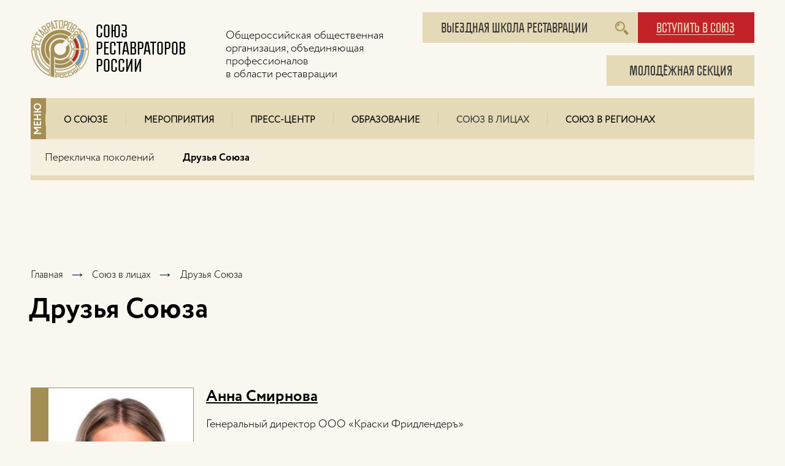

--- FILE ---
content_type: text/html; charset=UTF-8
request_url: https://www.restsouz.ru/faces/friends/
body_size: 136501
content:

<!DOCTYPE html>
<html lang="ru">

<head>
    <meta http-equiv="X-UA-Compatible" content="IE=edge" />
    <meta name="viewport" content="width=device-width">

    <!-- <script src="https://ajax.googleapis.com/ajax/libs/jquery/2.1.3/jquery.min.js"></script> -->
    <script src="/bitrix/templates/mediartstore/lib/jquery/jquery-3.7.1.min.js"></script>

            <!--
    <script src="/bitrix/templates/mediartstore/lib/fancybox/fancybox.umd.js"></script>
	<link rel="stylesheet" type="text/css" href="/bitrix/templates/mediartstore/lib/fancybox/fancybox.css" media="screen" />
    -->

    <script src="/bitrix/templates/mediartstore/html5shiv.js"></script>
    <script src="/bitrix/templates/mediartstore/html5shiv-printshiv.js"></script>
    <script src="/bitrix/templates/mediartstore/jquery.ikSelect.min.js"></script>
    <script src="/bitrix/templates/mediartstore/hoverIntent.js"></script>
    <script src="/bitrix/templates/mediartstore/superfish.js"></script>
    <script src="/bitrix/templates/mediartstore/scripts.js"></script>

    <!--
    <script type="text/javascript" src="/bitrix/templates/mediartstore/fancybox/jquery.fancybox.pack.js"></script>
    <link rel="stylesheet" type="text/css" href="/bitrix/templates/mediartstore/fancybox/jquery.mousewheel-3.0.6.pack.js" media="screen" />
    <script type="text/javascript" src="/bitrix/templates/mediartstore/fancybox/helpers/jquery.fancybox-media.js?v=1.0.6"></script>
    <link rel="stylesheet" type="text/css" href="/bitrix/templates/mediartstore/fancybox/jquery.fancybox.css" media="screen" />
    <link rel="stylesheet" type="text/css" href="/bitrix/templates/mediartstore/fancybox/helpers/jquery.fancybox-buttons.css?v=1.0.5" />
    <script type="text/javascript" src="/bitrix/templates/mediartstore/fancybox/helpers/jquery.fancybox-buttons.js?v=1.0.5"></script>
    -->
    <link rel="icon" type="image/x-icon" href="/bitrix/templates/souz_rest/favicon3.ico" />

    <script>
        /*
        $(document).ready(function () {
            $('.dd-theme').ikSelect({
                ddFullWidth: false, filter: false
            });
		});*/
    </script>

    <!-- Yandex.Metrika counter -->
    <script type="text/javascript">
        (function(m, e, t, r, i, k, a) {
            m[i] = m[i] || function() {
                (m[i].a = m[i].a || []).push(arguments)
            };
            m[i].l = 1 * new Date();
            k = e.createElement(t), a = e.getElementsByTagName(t)[0], k.async = 1, k.src = r, a.parentNode.insertBefore(k, a)
        })
        (window, document, "script", "https://mc.yandex.ru/metrika/tag.js", "ym");

        ym(73213183, "init", {
            clickmap: true,
            trackLinks: true,
            accurateTrackBounce: true,
            webvisor: true
        });
    </script>
    <noscript>
        <div><img src="https://mc.yandex.ru/watch/73213183" style="position:absolute; left:-9999px;" alt="" /></div>
    </noscript>
    <!-- /Yandex.Metrika counter -->
    <meta name="yandex-verification" content="15f601b02aa1db74" />

        <link type="text/css" rel="stylesheet" href="/bitrix/templates/mediartstore/lines_chrome.css" />
    <link type="text/css" rel="stylesheet" href="/bitrix/templates/mediartstore/srr.css" />

    <meta http-equiv="Content-Type" content="text/html; charset=UTF-8" />
<meta name="robots" content="index, follow" />
<link href="/bitrix/templates/.default/components/bitrix/news.list/friends/style.css?14713300801261" type="text/css"  rel="stylesheet" />
<link href="/bitrix/templates/mediartstore/lib/fancybox/fancybox.css?174498816125343" type="text/css"  data-template-style="true"  rel="stylesheet" />
<link href="/bitrix/templates/mediartstore/components/bitrix/menu/horizontal_multilevel/style.css?15072822661662" type="text/css"  data-template-style="true"  rel="stylesheet" />
<link href="/bitrix/templates/.default/components/bitrix/breadcrumb/breadcrumbs/style.css?14625645761047" type="text/css"  data-template-style="true"  rel="stylesheet" />
<link href="/bitrix/templates/mediartstore/styles.css?16147811643776" type="text/css"  data-template-style="true"  rel="stylesheet" />
<link href="/bitrix/templates/mediartstore/template_styles.css?176164268331416" type="text/css"  data-template-style="true"  rel="stylesheet" />
<script type="text/javascript" src="/bitrix/templates/mediartstore/lib/fancybox/fancybox.umd.js?1744988161142361"></script>
<script type="text/javascript" src="/bitrix/templates/mediartstore/components/bitrix/menu/horizontal_multilevel/script.js?1507194771535"></script>
<script type="text/javascript">var _ba = _ba || []; _ba.push(["aid", "512ff154a9b9fa08cd98622e7477db62"]); _ba.push(["host", "www.restsouz.ru"]); (function() {var ba = document.createElement("script"); ba.type = "text/javascript"; ba.async = true;ba.src = (document.location.protocol == "https:" ? "https://" : "http://") + "bitrix.info/ba.js";var s = document.getElementsByTagName("script")[0];s.parentNode.insertBefore(ba, s);})();</script>


    <title>Друзья Союза</title>
</head>

<body>
    <!-- VK0921 -->
    <div id="panel"></div>
    <div class="content__wrapper">
                <header>
            <div class="top_header" style="display: flex; align-items: start;">
                <a class="header__logotype_link" href="/">
                    <div class="header__logotype">
                        <h2>Союз Реставраторов России</h2>
                    </div>
                </a>

                <div class="header_logotype_desc">
                    <p>Общероссийская общественная<br>организация, объединяющая профессионалов<br>в области реставрации</p>
                </div>

                <div class="header_logotype_search">
                    <form action="/search/" class="search_form_modal" method="get">
                        <div class="pre_search-mod_form"><span class="rotate">ПОИСК</span></div>
                        <input type="text" name="q" value="" size="40" placeholder="Введите слово или словосочитание" />
                        <input type="submit" value="Поиск" />
                    </form>
                    <div class="header__func-menu">
                        <div class="header__func-menu-item toggle-search-form"><a href="/search/"></a></div>
                    </div>
                </div>

                <div class="header_logotype_invite" style="display: flex; gap: 10px; margin-left: auto;">
                    <div style="display: flex; align-items: end;">
                        <div class="junior" style="width: 300px;
                                                    position: relative;">
                            <a style="display: flex;
                                width: 100%;
                                height: 100%;
                                margin: auto;
                                border: none;
                                justify-content: center;
                                align-items: center;" href="/field-restoration-school/">Выездная школа реставрации</a>
                        </div>
                    </div>

                    <div>
                        <div class="union"><a href="/about/entry/">вступить в союз</a></div>
                        <div class="junior" style="position: relative;">
                            <a style="display: flex;
                                width: 100%;
                                height: 100%;
                                margin: auto;
                                border: none;
                                justify-content: center;
                                align-items: center;" href="/about/molodyezhnaya-sektsiya/">молодёжная секция</a>
                        </div>
                    </div>
                </div>
            </div>

            <div class="pre_menu"><span class="rotate">МЕНЮ</span></div>
            
    <ul class="header__menu">
                    
                            <li class="header__menu-item"><a href="/about/">О Союзе</a>
                    <ul class="header__sub_menu">
            
                                
                            <li class="header__menu-item"><a href="/about/entry/">Вступление в Союз</a></li>
            
                                
                            <li class="header__menu-item"><a href="/about/managment/">Руководство</a></li>
            
                                
                            <li class="header__menu-item"><a href="/about/presidium/">Президиум</a></li>
            
                                
                            <li class="header__menu-item"><a href="/statutory_document/">Документы союза</a></li>
            
                                
                            <li class="header__menu-item"><a href="/about/regulatory/">Нормативно-правовая база</a></li>
            
                                
                            <li class="header__menu-item"><a href="/about/vacancy/">Вакансии</a></li>
            
                                                </ul></li>            
                            <li class="header__menu-item"><a href="/activities/">Мероприятия</a>
                    <ul class="header__sub_menu">
            
                                
                            <li class="header__menu-item"><a href="/activities/seminars/">Семинары</a></li>
            
                                
                            <li class="header__menu-item"><a href="/activities/reviews/">Отзывы</a></li>
            
                                                </ul></li>            
                            <li class="header__menu-item"><a href="/pressroom/">Пресс-центр</a>
                    <ul class="header__sub_menu">
            
                                
                            <li class="header__menu-item"><a href="/pressroom/news/">Новости</a></li>
            
                                
                            <li class="header__menu-item"><a href="/pressroom/photo/">Фото- и видеоматериалы</a></li>
            
                                
                            <li class="header__menu-item"><a href="/pressroom/mirror/">В зеркале СМИ</a></li>
            
                                                </ul></li>            
                            <li class="header__menu-item"><a href="/education/">Образование</a>
                    <ul class="header__sub_menu">
            
                                
                            <li class="header__menu-item"><a href="/education/universities/">Учебные заведения для реставраторов</a></li>
            
                                
                            <li class="header__menu-item"><a href="/for-download/library/">Библиотека</a></li>
            
                                                </ul></li>            
                            <li class="header__menu-item-active"><a href="/faces/">Союз в лицах</a>
                    <ul class="header__sub_menu">
            
                                
                            <li class="header__menu-item"><a href="/faces/muster/">Перекличка поколений</a></li>
            
                                
                            <li class="header__menu-item-active"><a href="/faces/friends/">Друзья Cоюза</a></li>
            
                                                </ul></li>            
                            <li class="header__menu-item"><a href="/regions/">Союз в регионах</a></li>
            
                                
                            <li class="header__menu-item"><a href="/contacts/">Контакты</a></li>
            
                    
            </ul>

    <div class="menu-clear-left"></div>
            <div class="main-breadcrumbs">
    <div class="bx_breadcrumbs"><ul><li><a href="/" title="Главная">Главная</a></li><li><a href="/faces/" title="Союз в лицах">Союз в лицах</a></li><li><span>Друзья Союза</span></li></ul></div></div>        </header>
        <!--<div class="sidebar__left">
    123
</div>-->
        <div class="main_wrapper">
                        <script type="text/javascript">
                if ($('div.sidebar__right').length > 0) {
                    $('div.main_wrapper').addClass('pr400');
                }
            </script>
            <h1 class="main_title">Друзья Союза</h1>            
</br>
<div class="news-list">
		<div class="news-item" id="bx_3218110189_2406">
					<div class="news-item__image-wrapper">
                <div class="friends_image"><span class="rotate">ДРУЗЬЯ СОЮЗА</span></div>
            				<img
					class="preview_picture_muster"
					border="0"
					src="/upload/iblock/3fc/pglgv4at6l92folm9xl5iyrq4ukh5zg8.jpg"
					width="236"
					height="352"
					alt="Анна Смирнова"
					title="Анна Смирнова"
					style="float:left"
					/>
			            </div>
				

		
        <span class="chlen"></span>

									<b class="news_name">Анна Смирнова</b></br>
						
					<p>Генеральный директор ООО «Краски Фридлендеръ»</p></br>
					<p><p>
	 - Мы, команда «Краски Фридлендеръ», с гордостью делимся опытом сотрудничества с Союзом реставраторов России. Это вдохновляющее путешествие, на протяжении которого мы вносим свой вклад в сохранение и развитие культурного наследия нашей страны.
</p>
<p>
	 За время сотрудничества мы реализовали ряд успешных проектов, предоставив нашу продукцию для реставрации и сохранения исторических памятников и зданий. Мы провели много совместных мероприятий, где смогли продемонстрировать профессиональным реставраторам многочисленные возможности сохранения уникальных исторических объектов для будущих поколений.
</p>
<p>
	 Мы видим большие перспективы в сотрудничестве с Союзом реставраторов России. Наша цель - продолжать совершенствовать и развивать продукты и технологии, чтобы помогать реставраторам в их благородном труде. Мы стремимся к тому, чтобы совместная работа принесла максимальную пользу и способствовала сохранению традиций реставрации.
</p>
<p>
	 Мы высоко ценим Союз реставраторов и его вклад в сохранение культурного наследия России. Благодаря профессионализму реставраторов, их преданности и любви к искусству и истории множество исторических объектов сохраняются для будущих поколений.
</p></p>
							<div style="clear:both"></div>
							<small>
			Внешний код:&nbsp;2406			</small><br />
					<small>
			Описание для анонса:&nbsp;<p>
	 - Мы, команда «Краски Фридлендеръ», с гордостью делимся опытом сотрудничества с Союзом реставраторов России. Это вдохновляющее путешествие, на протяжении которого мы вносим свой вклад в сохранение и развитие культурного наследия нашей страны.
</p>
<p>
	 За время сотрудничества мы реализовали ряд успешных проектов, предоставив нашу продукцию для реставрации и сохранения исторических памятников и зданий. Мы провели много совместных мероприятий, где смогли продемонстрировать профессиональным реставраторам многочисленные возможности сохранения уникальных исторических объектов для будущих поколений.
</p>
<p>
	 Мы видим большие перспективы в сотрудничестве с Союзом реставраторов России. Наша цель - продолжать совершенствовать и развивать продукты и технологии, чтобы помогать реставраторам в их благородном труде. Мы стремимся к тому, чтобы совместная работа принесла максимальную пользу и способствовала сохранению традиций реставрации.
</p>
<p>
	 Мы высоко ценим Союз реставраторов и его вклад в сохранение культурного наследия России. Благодаря профессионализму реставраторов, их преданности и любви к искусству и истории множество исторических объектов сохраняются для будущих поколений.
</p>			</small><br />
			</div>
		<div class="news-item" id="bx_3218110189_2234">
					<div class="news-item__image-wrapper">
                <div class="friends_image"><span class="rotate">ДРУЗЬЯ СОЮЗА</span></div>
            				<img
					class="preview_picture_muster"
					border="0"
					src="/upload/iblock/d8d/vqzb1wey51eu2y2uyu8r6ff5g6qo1rwz.jpeg"
					width="236"
					height="352"
					alt="Вадим Андреевич Разумов"
					title="Вадим Андреевич Разумов"
					style="float:left"
					/>
			            </div>
				

		
        <span class="chlen"></span>

									<b class="news_name">Вадим Андреевич Разумов</b></br>
						
					<p>Руководитель проекта «Усадебные волонтёры»</p></br>
					<p><p>
	 - С Союзом реставраторов я впервые познакомился на Международном волонтёрском лагере в Перми в начале сентября этого года. Уже после выступления первого спикера на секции участники показали вовлеченность и искренний интерес к самому мероприятию. Я встретил коллег, с которыми мы общаемся по проектам в Новгородской, Ярославской, Саратовской областях, и очень приятно, что люди занимаются волонтёрством десять лет и их эта тема не отпускает. Я с удовольствием готов помогать им в дальнейшей работе, в том числе и со специалистами от Союза раставраторов России. В проект «Усадебные волонтёры» входит более тридцати координаторов по всем регионам, поэтому наработка новых контактов и связей очень важна для будущих задач. Я тесно работаю с меценатами, инвесторами, владельцами усадеб, которые мы помогаем восстанавливать в российских городах. И первый вопрос инвестора обычно звучит «как это реставрировать, приспособить в дальнейшем и сколько это будет стоить». Союз реставраторов, как общественная организация, занимается профессиональными вопросами напрямую, поэтому уже в ближайшее время можно будет определиться с объектом для реставрационных работ. Есть идеи по нескольким усадьбам в Московской области.
</p></p>
							<div style="clear:both"></div>
							<small>
			Внешний код:&nbsp;2234			</small><br />
					<small>
			Описание для анонса:&nbsp;<p>
	 - С Союзом реставраторов я впервые познакомился на Международном волонтёрском лагере в Перми в начале сентября этого года. Уже после выступления первого спикера на секции участники показали вовлеченность и искренний интерес к самому мероприятию. Я встретил коллег, с которыми мы общаемся по проектам в Новгородской, Ярославской, Саратовской областях, и очень приятно, что люди занимаются волонтёрством десять лет и их эта тема не отпускает. Я с удовольствием готов помогать им в дальнейшей работе, в том числе и со специалистами от Союза раставраторов России. В проект «Усадебные волонтёры» входит более тридцати координаторов по всем регионам, поэтому наработка новых контактов и связей очень важна для будущих задач. Я тесно работаю с меценатами, инвесторами, владельцами усадеб, которые мы помогаем восстанавливать в российских городах. И первый вопрос инвестора обычно звучит «как это реставрировать, приспособить в дальнейшем и сколько это будет стоить». Союз реставраторов, как общественная организация, занимается профессиональными вопросами напрямую, поэтому уже в ближайшее время можно будет определиться с объектом для реставрационных работ. Есть идеи по нескольким усадьбам в Московской области.
</p>			</small><br />
			</div>
		<div class="news-item" id="bx_3218110189_2233">
					<div class="news-item__image-wrapper">
                <div class="friends_image"><span class="rotate">ДРУЗЬЯ СОЮЗА</span></div>
            				<img
					class="preview_picture_muster"
					border="0"
					src="/upload/iblock/60d/al7afmab3jz3sntqq5gd15issggp0reu.jpeg"
					width="236"
					height="352"
					alt="Александр Андреевич Савичев"
					title="Александр Андреевич Савичев"
					style="float:left"
					/>
			            </div>
				

		
        <span class="chlen"></span>

									<b class="news_name">Александр Андреевич Савичев</b></br>
						
					<p>Архитектор, преподаватель географии, специалист по сохранению уральского культурного наследия</p></br>
					<p><p>
	 - Мой первый опыт работы с Союзом реставраторов России состоялся на Международном волонтерском лагере в Перми. Тематика смены о работе с волонтёрами мне очень близка, так же как и Союзу. Особенно хорошо ее удается почувствовать в малом российском городе, где я работаю с людьми разных возрастов. Волонтёрский путь – это образовательный процесс, в котором ответственность на каждом этапе очень важна. На протяжении девяти лет я занимаюсь проектом дополнительного образования «История города Сысерти - локальный патриотизм» и вижу, как ребята используют полученные навыки в других профессиях. В Сысерти у нас был опыт сотрудничества с художественной школой, и возможно, эти ребята свяжут свою жизнь с сохранением культурного наследия. Мне очень интересен проект выездных школ Союза реставраторов России, и я готов стать наставником для будущих архитекторов-реставраторов. Я уже сотрудничал с «Волонтёрами культуры» в Свердловской области, но Международный волонтёрский лагерь по приглашению Союза реставраторов дал мне возможность познакомиться с людьми из стран ближнего и дальнего зарубежья, и понять насколько огромны возможности взаимодействия людей объединенных идеей сохранения культурного наследия как в нашей стране, так и за ее пределами.
</p></p>
							<div style="clear:both"></div>
							<small>
			Внешний код:&nbsp;2233			</small><br />
					<small>
			Описание для анонса:&nbsp;<p>
	 - Мой первый опыт работы с Союзом реставраторов России состоялся на Международном волонтерском лагере в Перми. Тематика смены о работе с волонтёрами мне очень близка, так же как и Союзу. Особенно хорошо ее удается почувствовать в малом российском городе, где я работаю с людьми разных возрастов. Волонтёрский путь – это образовательный процесс, в котором ответственность на каждом этапе очень важна. На протяжении девяти лет я занимаюсь проектом дополнительного образования «История города Сысерти - локальный патриотизм» и вижу, как ребята используют полученные навыки в других профессиях. В Сысерти у нас был опыт сотрудничества с художественной школой, и возможно, эти ребята свяжут свою жизнь с сохранением культурного наследия. Мне очень интересен проект выездных школ Союза реставраторов России, и я готов стать наставником для будущих архитекторов-реставраторов. Я уже сотрудничал с «Волонтёрами культуры» в Свердловской области, но Международный волонтёрский лагерь по приглашению Союза реставраторов дал мне возможность познакомиться с людьми из стран ближнего и дальнего зарубежья, и понять насколько огромны возможности взаимодействия людей объединенных идеей сохранения культурного наследия как в нашей стране, так и за ее пределами.
</p>			</small><br />
			</div>
		<div class="news-item" id="bx_3218110189_2164">
					<div class="news-item__image-wrapper">
                <div class="friends_image"><span class="rotate">ДРУЗЬЯ СОЮЗА</span></div>
            				<img
					class="preview_picture_muster"
					border="0"
					src="/upload/iblock/2bc/2bcb346dc496cba228b67e3a20cd9da5.jpg"
					width="236"
					height="352"
					alt="Карагерги Валерий Дмитриевич"
					title="Карагерги Валерий Дмитриевич"
					style="float:left"
					/>
			            </div>
				

		
        <span class="chlen"></span>

									<b class="news_name">Карагерги Валерий Дмитриевич</b></br>
						
					<p>Руководитель службы техподдержки и продукт-менеджмента по Северо-Западному федеральному округу компании «Баумит», инженер-реставратор</p></br>
					<p><p>- Я много лет работаю с Союзом реставраторов и он собирает людей, которые не равнодушны к памятникам культурного наследия. Cоюз пропагандирует сферу реставрации, повышение образовательного уровня и квалификационных навыков, в первую очередь среди молодежи. Все научно-практические семинары и выездные школы Союза показывают, что старшее поколение реставраторов, которое глубоко знает аутентичность, историзм в реставрации передает свой опыт молодежи. Мне запомнились школа в Боровске и Беслане в 2022 году, в начале этого года прошел очень интересный коллоквиум &laquo;Москва Донбассу&raquo;, в 2020 году была школа в Крыму, где студенты делали проект восстановления Судакской крепости. Последний семинар был организован в Пскове, где молодые архитекторы и художники в рамках слета &laquo;Наследники мастеров&raquo; реставрируют объект культурного наследия федерального значения &laquo;Церковь Георгия со Взвоза&raquo; XV века. Как для наставника, мне очень важно видеть энтузиазм молодежи, их горящие глаза и неравнодушие к реставрации. Форма выездных школ очень хорошо помогает консолидировать усилия участников, организаторов и спонсоров помогающих сохранять культуру и историю. Раньше система образования и его структурная лестница были выстроены более четко, сейчас многое легло на плечи общественных организаций. С Союзом реставраторов мы начали сотрудничать в 2017 году во время подготовки к международной выставке Denkmal. Вместе с правительством Москвы Союз участвовал в подготовке и проведении реставрационных конкурсов для молодежи. Это переросло в партнерско-дружеские отношения нашей компании и Союза, когда у нас появилась возможность передать свои знания и опыт молодым коллегам. &nbsp;</p>
</p>
							<div style="clear:both"></div>
							<small>
			Внешний код:&nbsp;2164			</small><br />
					<small>
			Описание для анонса:&nbsp;<p>- Я много лет работаю с Союзом реставраторов и он собирает людей, которые не равнодушны к памятникам культурного наследия. Cоюз пропагандирует сферу реставрации, повышение образовательного уровня и квалификационных навыков, в первую очередь среди молодежи. Все научно-практические семинары и выездные школы Союза показывают, что старшее поколение реставраторов, которое глубоко знает аутентичность, историзм в реставрации передает свой опыт молодежи. Мне запомнились школа в Боровске и Беслане в 2022 году, в начале этого года прошел очень интересный коллоквиум &laquo;Москва Донбассу&raquo;, в 2020 году была школа в Крыму, где студенты делали проект восстановления Судакской крепости. Последний семинар был организован в Пскове, где молодые архитекторы и художники в рамках слета &laquo;Наследники мастеров&raquo; реставрируют объект культурного наследия федерального значения &laquo;Церковь Георгия со Взвоза&raquo; XV века. Как для наставника, мне очень важно видеть энтузиазм молодежи, их горящие глаза и неравнодушие к реставрации. Форма выездных школ очень хорошо помогает консолидировать усилия участников, организаторов и спонсоров помогающих сохранять культуру и историю. Раньше система образования и его структурная лестница были выстроены более четко, сейчас многое легло на плечи общественных организаций. С Союзом реставраторов мы начали сотрудничать в 2017 году во время подготовки к международной выставке Denkmal. Вместе с правительством Москвы Союз участвовал в подготовке и проведении реставрационных конкурсов для молодежи. Это переросло в партнерско-дружеские отношения нашей компании и Союза, когда у нас появилась возможность передать свои знания и опыт молодым коллегам. &nbsp;</p>
			</small><br />
			</div>
		<div class="news-item" id="bx_3218110189_2077">
					<div class="news-item__image-wrapper">
                <div class="friends_image"><span class="rotate">ДРУЗЬЯ СОЮЗА</span></div>
            				<img
					class="preview_picture_muster"
					border="0"
					src="/upload/iblock/217/2172ec7f7d9cc8aa05aee5014cc53886.jpeg"
					width="236"
					height="351"
					alt="Шумаков Николай Иванович"
					title="Шумаков Николай Иванович"
					style="float:left"
					/>
			            </div>
				

		
        <span class="chlen"></span>

									<b class="news_name">Шумаков Николай Иванович</b></br>
						
					<p>Народный архитектор РФ, президент Союза архитекторов России и Союза московских архитекторов, академик Российской академии художеств, академик Российской академии архитектуры и строительных наук,  член Совета по культуре и искусству при Президенте РФ, Главный архитектор Института «Мосинжпроект», профессор МАРХИ, член Союза художников, член Архитектурного совета Москвы.</p></br>
					<p><p>
	 Союз реставраторов России и Союз архитекторов связывают долгие дружеские отношения. И это понятно. В то время, когда архитекторы создают новые, современные проекты, основная миссия реставраторов – сохранить историческое наследие, дать ему новую жизнь, связав прошлое и будущее. Поэтому Союз реставраторов –&nbsp;постоянный партнер фестиваля «Архитектурное наследие», который проводит Союз архитекторов.
</p>
<p>
	 В 2018 году, во время проведения I Всероссийского фестиваля «Архитектурное наследие», мы подписали Соглашение о сотрудничестве, которое предусматривает совместную деятельность по научным проблемам и практическим программам в сохранении архитектурного наследия - исторической градостроительной среды, архитектурных ансамблей и комплексов, памятников архитектуры. Все эти годы мы следуем нашим договоренностям и работаем вместе в этом направлении.
</p>
<p>
	 В январе этого года Союз архитекторов России поддержал инициативу Союза реставраторов и принял участие во II-ом междисциплинарном молодёжном коллоквиуме «Москва Донбассу».&nbsp;В Центральном Доме архитектора прошли лекции и занятия для студентов профильных вузов Луганска.
</p>
<p>
	 Мы надеемся, что наши связи будут укрепляться с годами, и наше сотрудничество будет приобретать новые формы.
</p></p>
							<div style="clear:both"></div>
							<small>
			Внешний код:&nbsp;2077			</small><br />
					<small>
			Описание для анонса:&nbsp;<p>
	 Союз реставраторов России и Союз архитекторов связывают долгие дружеские отношения. И это понятно. В то время, когда архитекторы создают новые, современные проекты, основная миссия реставраторов – сохранить историческое наследие, дать ему новую жизнь, связав прошлое и будущее. Поэтому Союз реставраторов –&nbsp;постоянный партнер фестиваля «Архитектурное наследие», который проводит Союз архитекторов.
</p>
<p>
	 В 2018 году, во время проведения I Всероссийского фестиваля «Архитектурное наследие», мы подписали Соглашение о сотрудничестве, которое предусматривает совместную деятельность по научным проблемам и практическим программам в сохранении архитектурного наследия - исторической градостроительной среды, архитектурных ансамблей и комплексов, памятников архитектуры. Все эти годы мы следуем нашим договоренностям и работаем вместе в этом направлении.
</p>
<p>
	 В январе этого года Союз архитекторов России поддержал инициативу Союза реставраторов и принял участие во II-ом междисциплинарном молодёжном коллоквиуме «Москва Донбассу».&nbsp;В Центральном Доме архитектора прошли лекции и занятия для студентов профильных вузов Луганска.
</p>
<p>
	 Мы надеемся, что наши связи будут укрепляться с годами, и наше сотрудничество будет приобретать новые формы.
</p>			</small><br />
			</div>
		<div class="news-item" id="bx_3218110189_2074">
					<div class="news-item__image-wrapper">
                <div class="friends_image"><span class="rotate">ДРУЗЬЯ СОЮЗА</span></div>
            				<img
					class="preview_picture_muster"
					border="0"
					src="/upload/iblock/668/668f8fa1cc72205e26e6bff94e545e89.jpg"
					width="236"
					height="351"
					alt="Максимова Юлия Геннадьевна"
					title="Максимова Юлия Геннадьевна"
					style="float:left"
					/>
			            </div>
				

		
        <span class="chlen"></span>

									<b class="news_name">Максимова Юлия Геннадьевна</b></br>
						
					<p>Директор ФАУ «РосКапСтрой»</p></br>
					<p><p>
	Союз реставраторов России и ФАУ «РосКапСтрой» связывают годы плодотворного сотрудничества – как в сфере научной и образовательной деятельности, так и в области совместной организации мероприятий. Члены Союза реставраторов России, среди которых Сергей Борисович Куликов, Александр Викторович Данилин, Ирина Александровна Маркина и др., принимают активное участие в разработке и реализации совместных программ повышения квалификации на базе Центра сохранения объектов культурного наследия, созданного в нашем Учреждении в 2018 году. В&nbsp;настоящее время ЦСОКН осуществляет подготовку по шести программам повышения квалификации, а также занимается разработкой актуальных образовательных программ под потребности конкретных организаций.
</p>
<p>
	 В тесном сотрудничестве с ведущими специалистами Союза реставраторов нами была разработана и реализована комплексная программа профессиональной переподготовки «Сохранение объектов культурного наследия (памятников истории и культуры) народов Российской Федерации».
</p>
<p>
	 Благодаря сотрудничеству с Союзом реставраторов России наше Учреждение принимает участие в форумах и выставках, организует круглые столы и проводит мастер-классы.
</p>
<p>
	 В апреле 2021 года ФАУ «РосКапСтрой» и Союз реставраторов России при поддержке Общественного совета при Минстрое России организовали и провели на площадке Московского областного филиала ФАУ&nbsp;«РосКапСтрой» конференцию «Качество образования и методология в сфере сохранения объектов культурного наследия». В конференции приняли участие представители Министерства строительства и жилищно-коммунального хозяйства Российской Федерации, Союза реставраторов Санкт-Петербурга, представители региональных органов охраны памятников, общественные организации и эксперты отрасли.
</p>
<p>
	Мы с огромным интересом наблюдаем за активной работой Союза реставраторов с молодежью: при Союзе создана отдельная молодежная секция, в которой проводятся различные выездные школы реставрации, организуются профессиональные конкурсы и мероприятия. Работа с молодыми людьми стоит в ряду особенно важных для сферы сохранения объектов культурного наследия, ведь сегодняшние молодые специалисты — это наше будущее, и от качества их подготовки и степени вовлеченности в профессию зависит судьба не только отрасли, но всей нашей страны. Поэтому мы с большим удовольствием принимаем участие в совместных мероприятиях – таких, как Междисциплинарный молодёжный коллоквиум «Москва Донбассу», который позволяет молодым специалистам из новых регионов познакомиться с объектами культурного наследия Москвы и Московской области, углубленно изучить выбранную профессию, установить дружественные контакты для дальнейшего восстановления своего региона.
</p>
<p>
	 В августе 2022 года ФАУ «РосКапСтрой» приняло участие в еще одном значимом для нас мероприятии – в работе III Съезда Союза реставраторов России. Нам очень важно ощущать поддержку профессионального реставрационного сообщества: Союз реставраторов России – это мощный профессиональный ресурс, и мы рады работать с вами рука об руку в благородном деле сохранения объектов культурного наследия нашей страны и профессионального развития специалистов&nbsp;этой&nbsp;области!
</p></p>
							<div style="clear:both"></div>
							<small>
			Внешний код:&nbsp;2074			</small><br />
					<small>
			Описание для анонса:&nbsp;<p>
	Союз реставраторов России и ФАУ «РосКапСтрой» связывают годы плодотворного сотрудничества – как в сфере научной и образовательной деятельности, так и в области совместной организации мероприятий. Члены Союза реставраторов России, среди которых Сергей Борисович Куликов, Александр Викторович Данилин, Ирина Александровна Маркина и др., принимают активное участие в разработке и реализации совместных программ повышения квалификации на базе Центра сохранения объектов культурного наследия, созданного в нашем Учреждении в 2018 году. В&nbsp;настоящее время ЦСОКН осуществляет подготовку по шести программам повышения квалификации, а также занимается разработкой актуальных образовательных программ под потребности конкретных организаций.
</p>
<p>
	 В тесном сотрудничестве с ведущими специалистами Союза реставраторов нами была разработана и реализована комплексная программа профессиональной переподготовки «Сохранение объектов культурного наследия (памятников истории и культуры) народов Российской Федерации».
</p>
<p>
	 Благодаря сотрудничеству с Союзом реставраторов России наше Учреждение принимает участие в форумах и выставках, организует круглые столы и проводит мастер-классы.
</p>
<p>
	 В апреле 2021 года ФАУ «РосКапСтрой» и Союз реставраторов России при поддержке Общественного совета при Минстрое России организовали и провели на площадке Московского областного филиала ФАУ&nbsp;«РосКапСтрой» конференцию «Качество образования и методология в сфере сохранения объектов культурного наследия». В конференции приняли участие представители Министерства строительства и жилищно-коммунального хозяйства Российской Федерации, Союза реставраторов Санкт-Петербурга, представители региональных органов охраны памятников, общественные организации и эксперты отрасли.
</p>
<p>
	Мы с огромным интересом наблюдаем за активной работой Союза реставраторов с молодежью: при Союзе создана отдельная молодежная секция, в которой проводятся различные выездные школы реставрации, организуются профессиональные конкурсы и мероприятия. Работа с молодыми людьми стоит в ряду особенно важных для сферы сохранения объектов культурного наследия, ведь сегодняшние молодые специалисты — это наше будущее, и от качества их подготовки и степени вовлеченности в профессию зависит судьба не только отрасли, но всей нашей страны. Поэтому мы с большим удовольствием принимаем участие в совместных мероприятиях – таких, как Междисциплинарный молодёжный коллоквиум «Москва Донбассу», который позволяет молодым специалистам из новых регионов познакомиться с объектами культурного наследия Москвы и Московской области, углубленно изучить выбранную профессию, установить дружественные контакты для дальнейшего восстановления своего региона.
</p>
<p>
	 В августе 2022 года ФАУ «РосКапСтрой» приняло участие в еще одном значимом для нас мероприятии – в работе III Съезда Союза реставраторов России. Нам очень важно ощущать поддержку профессионального реставрационного сообщества: Союз реставраторов России – это мощный профессиональный ресурс, и мы рады работать с вами рука об руку в благородном деле сохранения объектов культурного наследия нашей страны и профессионального развития специалистов&nbsp;этой&nbsp;области!
</p>			</small><br />
			</div>
		<div class="news-item" id="bx_3218110189_2002">
					<div class="news-item__image-wrapper">
                <div class="friends_image"><span class="rotate">ДРУЗЬЯ СОЮЗА</span></div>
            				<img
					class="preview_picture_muster"
					border="0"
					src="/upload/iblock/54c/54c696ebbd3aa3d6e63fa1446050f13b.jpg"
					width="236"
					height="352"
					alt="Павлов Петр Ремович"
					title="Павлов Петр Ремович"
					style="float:left"
					/>
			            </div>
				

		
        <span class="chlen"></span>

									<b class="news_name">Павлов Петр Ремович</b></br>
						
					<p>Руководитель общества с ограниченной ответственностью &laquo;СКИФОС-РСК&raquo;</p></br>
					<p><p>- Научно-реставрационный проект &laquo;Память Беслана&raquo; осуществился благодаря Союзу реставраторов России и его Президенту Вячеславу Фатину. С первого дня он оказывает нам методическую помощь в реализации самого сложного для Осетии реставрационного проекта. В прошлом году Вячеслав Николаевич встречался с комитетом &laquo;Матери Беслана&raquo; и благодаря его отклику начались работы по консервации памятника. В Осетии специалистов по реставрации монументальной живописи высшей категории нет и своими силами мы бы не справились с консервацией здания школы. &nbsp;Перед началом и в процессе работ мы встречались с группой реставраторов по инициативе &laquo;Матерей Беслана&raquo;. Они погрузились в атмосферу школы и тех страшных дней трагедии, и мы очень благодарны за сотрудничество всем участникам. В дальнейшем хотелось бы привлекать профессионалов такого уровня и на другие объекты в Республике Осетия-Алания. Многие из них преподают в средних учебных заведениях, которые готовят нужных региону специалистов. У нас большая потребность в каменщиках, в специалистах по декоративно-прикладному искусству и художниках. В следующем году мы планируем запустить проект по археологии, так как многие объекты должны быть обследованы археологически. &laquo;Память Беслана&raquo; - это начало пути нашего будущего сотрудничества с Союзом реставраторов, которое началось на очень важном для всех нас памятнике.</p></p>
							<div style="clear:both"></div>
							<small>
			Внешний код:&nbsp;2002			</small><br />
					<small>
			Описание для анонса:&nbsp;<p>- Научно-реставрационный проект &laquo;Память Беслана&raquo; осуществился благодаря Союзу реставраторов России и его Президенту Вячеславу Фатину. С первого дня он оказывает нам методическую помощь в реализации самого сложного для Осетии реставрационного проекта. В прошлом году Вячеслав Николаевич встречался с комитетом &laquo;Матери Беслана&raquo; и благодаря его отклику начались работы по консервации памятника. В Осетии специалистов по реставрации монументальной живописи высшей категории нет и своими силами мы бы не справились с консервацией здания школы. &nbsp;Перед началом и в процессе работ мы встречались с группой реставраторов по инициативе &laquo;Матерей Беслана&raquo;. Они погрузились в атмосферу школы и тех страшных дней трагедии, и мы очень благодарны за сотрудничество всем участникам. В дальнейшем хотелось бы привлекать профессионалов такого уровня и на другие объекты в Республике Осетия-Алания. Многие из них преподают в средних учебных заведениях, которые готовят нужных региону специалистов. У нас большая потребность в каменщиках, в специалистах по декоративно-прикладному искусству и художниках. В следующем году мы планируем запустить проект по археологии, так как многие объекты должны быть обследованы археологически. &laquo;Память Беслана&raquo; - это начало пути нашего будущего сотрудничества с Союзом реставраторов, которое началось на очень важном для всех нас памятнике.</p>			</small><br />
			</div>
		<div class="news-item" id="bx_3218110189_2001">
					<div class="news-item__image-wrapper">
                <div class="friends_image"><span class="rotate">ДРУЗЬЯ СОЮЗА</span></div>
            				<img
					class="preview_picture_muster"
					border="0"
					src="/upload/iblock/fad/fad88753eec92c35c95828b5ba557431.jpg"
					width="236"
					height="352"
					alt="Сусанна Петрована Дудиева"
					title="Сусанна Петрована Дудиева"
					style="float:left"
					/>
			            </div>
				

		
        <span class="chlen"></span>

									<b class="news_name">Сусанна Петрована Дудиева</b></br>
						
					<p>Председатель Северо-Осетинской общественной региональной организации ассоциация жертв террористических акций комитет «Матери Беслана»</p></br>
					<p><p>
	 - На месте трагедии по инициативе комитета «Матери Беслана» ведутся консервационные работы по восстановлению важных для всех нас памятников. Здесь будет создан международный музей профилактики терроризма «Музей-школа №1», куда войдут здание школы, спортзал, храм. Республиканский Комитет по памятникам культуры и архитектуры получил нашу заявку о том, чтобы признать школу в Беслане мемориалом вместе с памятником Разумовскому, помещениями спортзала, храмом и комплексом «Город Ангелов». Также будет восстановлено двухэтажное здание мастерских труда и военного дела, которые находились во дворе школы и были разрушены во время процесса освобождения. За прошедшие восемнадцать лет после трагедии мы стараемся держать всё в сохранности насколько это возможно. Через год после трагедии мы стали писать о необходимости восстановления, так как климатические изменения способствовали быстрому разрушению зданий. К пятой годовщине после террористического акта с помощью правительства Республики мы смогли привлечь немецкую фирму «Кнауф Кассель». По их проекту были сделаны перекрытия между первым и вторым этажами, кровля покрыта металлом, при этом был максимально сохранен внутренний облик здания.&nbsp; Мы обратились в Союз реставраторов России с просьбой о&nbsp; восстановлении здания школы с максимальным сохранением всех ранений и устранении дефектов от погодных изменений – отслоений краски, штукатурки и других разрушений. Реставрационная группа очень хорошо с этим справляется, мы встречались со всеми специалистами, которые сейчас работают у нас и очень благодарны Союзу. Вы прислали самых лучших, и мы не сомневаемся, что наша израненная школа попала в руки прекрасных профессионалов.
</p></p>
							<div style="clear:both"></div>
							<small>
			Внешний код:&nbsp;2001			</small><br />
					<small>
			Описание для анонса:&nbsp;<p>
	 - На месте трагедии по инициативе комитета «Матери Беслана» ведутся консервационные работы по восстановлению важных для всех нас памятников. Здесь будет создан международный музей профилактики терроризма «Музей-школа №1», куда войдут здание школы, спортзал, храм. Республиканский Комитет по памятникам культуры и архитектуры получил нашу заявку о том, чтобы признать школу в Беслане мемориалом вместе с памятником Разумовскому, помещениями спортзала, храмом и комплексом «Город Ангелов». Также будет восстановлено двухэтажное здание мастерских труда и военного дела, которые находились во дворе школы и были разрушены во время процесса освобождения. За прошедшие восемнадцать лет после трагедии мы стараемся держать всё в сохранности насколько это возможно. Через год после трагедии мы стали писать о необходимости восстановления, так как климатические изменения способствовали быстрому разрушению зданий. К пятой годовщине после террористического акта с помощью правительства Республики мы смогли привлечь немецкую фирму «Кнауф Кассель». По их проекту были сделаны перекрытия между первым и вторым этажами, кровля покрыта металлом, при этом был максимально сохранен внутренний облик здания.&nbsp; Мы обратились в Союз реставраторов России с просьбой о&nbsp; восстановлении здания школы с максимальным сохранением всех ранений и устранении дефектов от погодных изменений – отслоений краски, штукатурки и других разрушений. Реставрационная группа очень хорошо с этим справляется, мы встречались со всеми специалистами, которые сейчас работают у нас и очень благодарны Союзу. Вы прислали самых лучших, и мы не сомневаемся, что наша израненная школа попала в руки прекрасных профессионалов.
</p>			</small><br />
			</div>
		<div class="news-item" id="bx_3218110189_1845">
					<div class="news-item__image-wrapper">
                <div class="friends_image"><span class="rotate">ДРУЗЬЯ СОЮЗА</span></div>
            				<img
					class="preview_picture_muster"
					border="0"
					src="/upload/iblock/49d/49d7c741a83893532ee5a1ad94800356.jpg"
					width="236"
					height="351"
					alt="Жилин Сергей Сергеевич"
					title="Жилин Сергей Сергеевич"
					style="float:left"
					/>
			            </div>
				

		
        <span class="chlen"></span>

									<b class="news_name">Жилин Сергей Сергеевич</b></br>
						
					<p>Пианист, дирижер, бэнд-лидер, аранжировщик, композитор, педагог, Народный артист России</p></br>
					<p><p>
	 О существовании Союза реставраторов я знал давно, но пересекаться с вами никогда не приходилось. Недавно я познакомился с Вячеславом Николаевичем Фатиным и теперь знаю о работе реставраторов немного больше. Как и музыка, это свой огромный мир, полный нюансов и основанный на кропотливом труде.&nbsp;Самое очевидное пересечение музыкантов и реставраторов там, где вечное искусство соприкасается с настоящим днём: сохранение и воспроизведение древних партитур, восстановление и передача в пользование музыкальных инструментов. Но если копнуть глубже, то можно сказать, что реставрация - это музыка исторической культурной памяти. А это значит, что музыканты и реставраторы в сущности могут сотрудничать в совершенно разных проектах, представляя зрителям результаты своего &nbsp;творческого труда.
</p>
<p>
	 К сожалению, я не очень осведомлён о проектах Союза. Но был рад узнать, что три года назад в Крыму в рамках Всероссийского форума деятелей культуры и искусства «Таврида 5.0» впервые состоялась Современная Школа Реставрации. У меня, в свою очередь, там была авторская школа джаза. Это прекрасно, когда молодёжь интересуется сохранением и развитием культурного наследия.&nbsp;
</p>
<p>
	 Думаю, что сейчас как никогда важно беречь нашу историю, наши культурные памятники, наше великое, не побоюсь этого слова, русское искусство. Искренне желаю, чтобы у тех, кто причастен к этому большому делу, не было никаких препятствий - ни бюрократических, но финансовых, ни ещё каких бы то ни было.
</p>
 <br></p>
							<div style="clear:both"></div>
							<small>
			Внешний код:&nbsp;1845			</small><br />
					<small>
			Описание для анонса:&nbsp;<p>
	 О существовании Союза реставраторов я знал давно, но пересекаться с вами никогда не приходилось. Недавно я познакомился с Вячеславом Николаевичем Фатиным и теперь знаю о работе реставраторов немного больше. Как и музыка, это свой огромный мир, полный нюансов и основанный на кропотливом труде.&nbsp;Самое очевидное пересечение музыкантов и реставраторов там, где вечное искусство соприкасается с настоящим днём: сохранение и воспроизведение древних партитур, восстановление и передача в пользование музыкальных инструментов. Но если копнуть глубже, то можно сказать, что реставрация - это музыка исторической культурной памяти. А это значит, что музыканты и реставраторы в сущности могут сотрудничать в совершенно разных проектах, представляя зрителям результаты своего &nbsp;творческого труда.
</p>
<p>
	 К сожалению, я не очень осведомлён о проектах Союза. Но был рад узнать, что три года назад в Крыму в рамках Всероссийского форума деятелей культуры и искусства «Таврида 5.0» впервые состоялась Современная Школа Реставрации. У меня, в свою очередь, там была авторская школа джаза. Это прекрасно, когда молодёжь интересуется сохранением и развитием культурного наследия.&nbsp;
</p>
<p>
	 Думаю, что сейчас как никогда важно беречь нашу историю, наши культурные памятники, наше великое, не побоюсь этого слова, русское искусство. Искренне желаю, чтобы у тех, кто причастен к этому большому делу, не было никаких препятствий - ни бюрократических, но финансовых, ни ещё каких бы то ни было.
</p>
 <br>			</small><br />
			</div>
		<div class="news-item" id="bx_3218110189_1810">
					<div class="news-item__image-wrapper">
                <div class="friends_image"><span class="rotate">ДРУЗЬЯ СОЮЗА</span></div>
            				<img
					class="preview_picture_muster"
					border="0"
					src="/upload/iblock/574/5748bbffcfc3c9945802c0028415e95e.jpeg"
					width="236"
					height="352"
					alt="Камедина Людмила Васильевна"
					title="Камедина Людмила Васильевна"
					style="float:left"
					/>
			            </div>
				

		
        <span class="chlen"></span>

									<b class="news_name">Камедина Людмила Васильевна</b></br>
						
					<p>Доктор культурологии, профессор кафедры литературы Забайкальского Государственного Университета</p></br>
					<p><p>- Я всю жизнь занимаюсь русской культурой в её разных аспектах – это и русский язык, и литература, и богословие иконы и храма. По приглашению Союза реставраторов в июне этого года я прочитала цикл лекций по богословским основам для реставраторов в Москве и Арзамасе. Мне было очень интересно работать с ними, потому что реставраторы многого не знали из богословия, и этот интерес был обоюдным. Я не говорю о глубоких познаниях в этой области, но работающий с иконой профессионал должен знать основы. В Арзамасе у нас был очень интересный опыт со студентами, которые реставрировали иконы храма в деревне Румянцево прямо во время моей лекции. После этих занятий многие захотели приехать слушателями в наш Университет. С 2005 года у нас открыты курсы русской православной культуры, где можно получить дополнительное образование по православной словесности и культурологии. Конечно, невозможно уложить в один день трехгодичный курс «Основы русской духовной культуры», где переплетаются история, религия и культурология. Но самые важные моменты я успела донести.
</p></p>
							<div style="clear:both"></div>
							<small>
			Внешний код:&nbsp;1810			</small><br />
					<small>
			Описание для анонса:&nbsp;<p>- Я всю жизнь занимаюсь русской культурой в её разных аспектах – это и русский язык, и литература, и богословие иконы и храма. По приглашению Союза реставраторов в июне этого года я прочитала цикл лекций по богословским основам для реставраторов в Москве и Арзамасе. Мне было очень интересно работать с ними, потому что реставраторы многого не знали из богословия, и этот интерес был обоюдным. Я не говорю о глубоких познаниях в этой области, но работающий с иконой профессионал должен знать основы. В Арзамасе у нас был очень интересный опыт со студентами, которые реставрировали иконы храма в деревне Румянцево прямо во время моей лекции. После этих занятий многие захотели приехать слушателями в наш Университет. С 2005 года у нас открыты курсы русской православной культуры, где можно получить дополнительное образование по православной словесности и культурологии. Конечно, невозможно уложить в один день трехгодичный курс «Основы русской духовной культуры», где переплетаются история, религия и культурология. Но самые важные моменты я успела донести.
</p>			</small><br />
			</div>
		<div class="news-item" id="bx_3218110189_1809">
					<div class="news-item__image-wrapper">
                <div class="friends_image"><span class="rotate">ДРУЗЬЯ СОЮЗА</span></div>
            				<img
					class="preview_picture_muster"
					border="0"
					src="/upload/iblock/ada/adac2b810589e79015fe30f2387ead53.jpg"
					width="236"
					height="352"
					alt="Энговатова Ася Викторовна"
					title="Энговатова Ася Викторовна"
					style="float:left"
					/>
			            </div>
				

		
        <span class="chlen"></span>

									<b class="news_name">Энговатова Ася Викторовна</b></br>
						
					<p>Заместитель директора Института археологии РАН по научной работе, кандидат исторических наук</p></br>
					<p><p>- Во время школы археологии в Судаке летом этого года мы сотрудничали с группой молодых реставраторов. Экспедиция стала продолжением концепции благоустройства территории Судакской крепости &laquo;У подножия Барбакана&raquo;. Под руководством доктора исторических наук, ведущего научного сотрудника ИА РАН Олега Шарова реставраторам удалось погрузиться в специфику археологии. Такие проекты всегда очень сложны, потому что требуют глубокого понимания профессии. На руинах, средневековых сооружениях и зданиях архитекторы и археологи всегда тесно соприкасаются. К сожалению, в последнее десятилетие этот совместный навык работы был утрачен, а это не идет на пользу памятникам. Мне очень близка идея Союза реставраторов продвигать идею &laquo;узнавания&raquo; профессии археолога. Не зная специфики археологии архитектору очень сложно выполнить техническое задание, понять последовательность проведения работ и так далее. Нам очень понравилось работать с такими увлеченными молодыми специалистами, которым удалось многое усвоить и продемонстрировать прекрасные результаты работы.</p>
</p>
							<div style="clear:both"></div>
							<small>
			Внешний код:&nbsp;1809			</small><br />
					<small>
			Описание для анонса:&nbsp;<p>- Во время школы археологии в Судаке летом этого года мы сотрудничали с группой молодых реставраторов. Экспедиция стала продолжением концепции благоустройства территории Судакской крепости &laquo;У подножия Барбакана&raquo;. Под руководством доктора исторических наук, ведущего научного сотрудника ИА РАН Олега Шарова реставраторам удалось погрузиться в специфику археологии. Такие проекты всегда очень сложны, потому что требуют глубокого понимания профессии. На руинах, средневековых сооружениях и зданиях архитекторы и археологи всегда тесно соприкасаются. К сожалению, в последнее десятилетие этот совместный навык работы был утрачен, а это не идет на пользу памятникам. Мне очень близка идея Союза реставраторов продвигать идею &laquo;узнавания&raquo; профессии археолога. Не зная специфики археологии архитектору очень сложно выполнить техническое задание, понять последовательность проведения работ и так далее. Нам очень понравилось работать с такими увлеченными молодыми специалистами, которым удалось многое усвоить и продемонстрировать прекрасные результаты работы.</p>
			</small><br />
			</div>
		<div class="news-item" id="bx_3218110189_1807">
					<div class="news-item__image-wrapper">
                <div class="friends_image"><span class="rotate">ДРУЗЬЯ СОЮЗА</span></div>
            				<img
					class="preview_picture_muster"
					border="0"
					src="/upload/iblock/763/7630eef5396089bbb62ea88804b605ad.jpg"
					width="236"
					height="352"
					alt="Шаров Олег Васильевич"
					title="Шаров Олег Васильевич"
					style="float:left"
					/>
			            </div>
				

		
        <span class="chlen"></span>

									<b class="news_name">Шаров Олег Васильевич</b></br>
						
					<p>Ведущий научный сотрудник Института археологии РАН, доктор исторических наук</p></br>
					<p><p>
	 - Вместе с Союзом реставраторов России в 2021 году мы реализовали очень важный и значимый проект - “У Подножия Барбакана 2.0”. 9 участников из разных регионов России под моим научным руководством и блестящим кураторством Оксаны Хановой и Марии Пологовой нашли много интересных археологических находок 9-15 вв. (керамику, монеты, изделия из металла) и даже открыли нетронутые погребения в склепе 10-12 вв. Практика получилась очень насыщенной и плодотворной и показала нам интереснейший научный результат, который мы изначально не ожидали!
</p>
<p>
	 Зачем мы проводили археологические раскопки? В прошлом году Судак также объединил молодых специалистов для создания концепции благоустройства территории, прилегающей к Судакской крепости. Для того, чтобы концепция имела силу и могла быть реализована, необходимы археологические исследования территории. Несмотря на большое количество сложностей, у нас все получилось!
</p>
<p>
	 Надеюсь, что наше дальнейшее сотрудничество с Союзом реставратором России продолжится и мы будем и дальше вместе реализовывать самые смелые идеи.
</p>
 <br></p>
							<div style="clear:both"></div>
							<small>
			Внешний код:&nbsp;1807			</small><br />
					<small>
			Описание для анонса:&nbsp;<p>
	 - Вместе с Союзом реставраторов России в 2021 году мы реализовали очень важный и значимый проект - “У Подножия Барбакана 2.0”. 9 участников из разных регионов России под моим научным руководством и блестящим кураторством Оксаны Хановой и Марии Пологовой нашли много интересных археологических находок 9-15 вв. (керамику, монеты, изделия из металла) и даже открыли нетронутые погребения в склепе 10-12 вв. Практика получилась очень насыщенной и плодотворной и показала нам интереснейший научный результат, который мы изначально не ожидали!
</p>
<p>
	 Зачем мы проводили археологические раскопки? В прошлом году Судак также объединил молодых специалистов для создания концепции благоустройства территории, прилегающей к Судакской крепости. Для того, чтобы концепция имела силу и могла быть реализована, необходимы археологические исследования территории. Несмотря на большое количество сложностей, у нас все получилось!
</p>
<p>
	 Надеюсь, что наше дальнейшее сотрудничество с Союзом реставратором России продолжится и мы будем и дальше вместе реализовывать самые смелые идеи.
</p>
 <br>			</small><br />
			</div>
		<div class="news-item" id="bx_3218110189_1734">
					<div class="news-item__image-wrapper">
                <div class="friends_image"><span class="rotate">ДРУЗЬЯ СОЮЗА</span></div>
            				<img
					class="preview_picture_muster"
					border="0"
					src="/upload/iblock/ea5/ea5a79cbbe9fbda386465f4d8ac9321c.jpeg"
					width="236"
					height="354"
					alt="Ковалёв Андрей Аркадьевич"
					title="Ковалёв Андрей Аркадьевич"
					style="float:left"
					/>
			            </div>
				

		
        <span class="chlen"></span>

									<b class="news_name">Ковалёв Андрей Аркадьевич</b></br>
						
					<p>Бизнесмен, общественный деятель, меценат</p></br>
					<p><p>
	- Труд реставраторов для меня всегда была примером созидания и возрождения к жизни. А для молодежи очень важно делать не какую-то условную работу в виде дипломов или курсовых, а то что реально нужно людям. В девятнадцать я работал в стройотряде в поселке Холм-Жирки Смоленской области, когда был студентом Московского автодорожного института. И сейчас мечтаю показать своему сыну те стены, которые я сложил в свои девятнадцать лет. Мой проект восстановления усадьбы Гребнево предполагает сотрудничество со студентами-реставраторами, для которых практика, на мой взгляд, гораздо интереснее теории. Теоретическая база важна, но этого недостаточно для полноценного погружения в профессию. Студенты из Строгановки, Университета Леса, архивного факультета Гуманитарного Университета успешно применяют свои навыки в нашей совместной работе.
</p>
<p>
	 Союз реставраторов России уже несколько лет успешно проводит выездные школы для студентов и молодых специалистов в малых городах России. У Союза налажены хорошие связи как с преподавателями ведущих вузов страны, так и со студентами. В усадьбе Гребнево студенты могут работать и с архитектурой, и с археологией, делать проекты и заниматься научными изысканиями. Строгановцы уже сделали проект реставрации усадьбы, и мы хотим вернуть этому памятнику архитектуры, чья история прослеживается от начала XIV века, славу одного из интереснейших&nbsp; исторических и &nbsp;культурных мест России.
</p>
 <br></p>
							<div style="clear:both"></div>
							<small>
			Внешний код:&nbsp;1734			</small><br />
					<small>
			Описание для анонса:&nbsp;<p>
	- Труд реставраторов для меня всегда была примером созидания и возрождения к жизни. А для молодежи очень важно делать не какую-то условную работу в виде дипломов или курсовых, а то что реально нужно людям. В девятнадцать я работал в стройотряде в поселке Холм-Жирки Смоленской области, когда был студентом Московского автодорожного института. И сейчас мечтаю показать своему сыну те стены, которые я сложил в свои девятнадцать лет. Мой проект восстановления усадьбы Гребнево предполагает сотрудничество со студентами-реставраторами, для которых практика, на мой взгляд, гораздо интереснее теории. Теоретическая база важна, но этого недостаточно для полноценного погружения в профессию. Студенты из Строгановки, Университета Леса, архивного факультета Гуманитарного Университета успешно применяют свои навыки в нашей совместной работе.
</p>
<p>
	 Союз реставраторов России уже несколько лет успешно проводит выездные школы для студентов и молодых специалистов в малых городах России. У Союза налажены хорошие связи как с преподавателями ведущих вузов страны, так и со студентами. В усадьбе Гребнево студенты могут работать и с архитектурой, и с археологией, делать проекты и заниматься научными изысканиями. Строгановцы уже сделали проект реставрации усадьбы, и мы хотим вернуть этому памятнику архитектуры, чья история прослеживается от начала XIV века, славу одного из интереснейших&nbsp; исторических и &nbsp;культурных мест России.
</p>
 <br>			</small><br />
			</div>
		<div class="news-item" id="bx_3218110189_1547">
					<div class="news-item__image-wrapper">
                <div class="friends_image"><span class="rotate">ДРУЗЬЯ СОЮЗА</span></div>
            				<img
					class="preview_picture_muster"
					border="0"
					src="/upload/iblock/36f/36f68c6a206749dc8ce1d120395c2f7f.jpg"
					width="236"
					height="352"
					alt="Галайда Игорь Валерьевич"
					title="Галайда Игорь Валерьевич"
					style="float:left"
					/>
			            </div>
				

		
        <span class="chlen"></span>

									<b class="news_name">Галайда Игорь Валерьевич</b></br>
						
					<p>Водолаз-исследователь, подводный археолог  Русского географического общества</p></br>
					<p>-&nbsp;"Извлеченные из глубины различные артефакты необходимо восстанавливать, так что реставрация стала частью моих профессиональных интересов. У нас сложились дружеские отношения с Союзом реставраторов России. Команда Центра подводных исследований разработала программу обучения подводной археологии, о чем мы уже рассказали реставраторам. Раскопки под водой имеют ряд особенностей, хотя некоторые моменты и пересекаются с традиционной археологией. Мир подводной археологии дарит множество&nbsp; удивительных открытий, которые нужно изучать совмещая опыт археологов, водолазов, реставраторов и историков".</p>
							<div style="clear:both"></div>
							<small>
			Внешний код:&nbsp;1547			</small><br />
					<small>
			Описание для анонса:&nbsp;-&nbsp;"Извлеченные из глубины различные артефакты необходимо восстанавливать, так что реставрация стала частью моих профессиональных интересов. У нас сложились дружеские отношения с Союзом реставраторов России. Команда Центра подводных исследований разработала программу обучения подводной археологии, о чем мы уже рассказали реставраторам. Раскопки под водой имеют ряд особенностей, хотя некоторые моменты и пересекаются с традиционной археологией. Мир подводной археологии дарит множество&nbsp; удивительных открытий, которые нужно изучать совмещая опыт археологов, водолазов, реставраторов и историков".			</small><br />
			</div>
		<div class="news-item" id="bx_3218110189_1546">
					<div class="news-item__image-wrapper">
                <div class="friends_image"><span class="rotate">ДРУЗЬЯ СОЮЗА</span></div>
            				<img
					class="preview_picture_muster"
					border="0"
					src="/upload/iblock/40c/40c37cecbb6ce86f33cb813f894caf7f.jpg"
					width="236"
					height="352"
					alt="Першин Сергей Васильевич"
					title="Першин Сергей Васильевич"
					style="float:left"
					/>
			            </div>
				

		
        <span class="chlen"></span>

									<b class="news_name">Першин Сергей Васильевич</b></br>
						
					<p>Продюсер Форума молодых деятелей культуры и искусства &quot;Таврида&quot;</p></br>
					<p>-&nbsp;"Я познакомился с деятельностью Союза реставраторов России в 2019 году при подготовке очередной смены форума "Таврида 5.0.". Ежегодная ротация участников с момента основания форума в 2015 году не только открывает новые имена, но и позволяет найти точки пересечения различных направлений искусства в России. Реставрация не стала исключением.&nbsp;Сообщество молодых реставраторов мы пригласили в этом году впервые, для нас это очень важный опыт. Эти ребята занимаются сложной темой сохранения исторического и культурного наследия. Как организаторы, мы очень внимательно относимся к профессиональной деятельности коллег. Идея ежегодных ротаций аудиторий совпала с совмещением реставрационной практики с художественными школами современного искусства. В&nbsp;такой большой стране как Россия возможности есть у всех. И в культуре будущего объединяется творческая деятельность&nbsp;&nbsp;с технологиями и наукой".&nbsp;</p>
							<div style="clear:both"></div>
							<small>
			Внешний код:&nbsp;1546			</small><br />
					<small>
			Описание для анонса:&nbsp;-&nbsp;"Я познакомился с деятельностью Союза реставраторов России в 2019 году при подготовке очередной смены форума "Таврида 5.0.". Ежегодная ротация участников с момента основания форума в 2015 году не только открывает новые имена, но и позволяет найти точки пересечения различных направлений искусства в России. Реставрация не стала исключением.&nbsp;Сообщество молодых реставраторов мы пригласили в этом году впервые, для нас это очень важный опыт. Эти ребята занимаются сложной темой сохранения исторического и культурного наследия. Как организаторы, мы очень внимательно относимся к профессиональной деятельности коллег. Идея ежегодных ротаций аудиторий совпала с совмещением реставрационной практики с художественными школами современного искусства. В&nbsp;такой большой стране как Россия возможности есть у всех. И в культуре будущего объединяется творческая деятельность&nbsp;&nbsp;с технологиями и наукой".&nbsp;			</small><br />
			</div>
		<div class="news-item" id="bx_3218110189_1473">
					<div class="news-item__image-wrapper">
                <div class="friends_image"><span class="rotate">ДРУЗЬЯ СОЮЗА</span></div>
            				<img
					class="preview_picture_muster"
					border="0"
					src="/upload/iblock/6bc/6bc3c301b3450f35412909ee24b23cd4.jpg"
					width="236"
					height="352"
					alt="Прохоров Роман Юрьевич"
					title="Прохоров Роман Юрьевич"
					style="float:left"
					/>
			            </div>
				

		
        <span class="chlen"></span>

									<b class="news_name">Прохоров Роман Юрьевич</b></br>
						
					<p>Археолог, реставратор, водолаз-исследователь</p></br>
					<p><p>
	 - Сотрудничество с Союзом реставраторов началось для меня совсем недавно, но мне очень близко желание профессиональной организации как можно больше работать с молодежью. Наш «Центр Подводных Исследований Русского Географического Общества» (ЦПИ РГО) несколько лет успешно сотрудничает с детским лагерем «Орленок». Мы создали свою образовательную программу «Океанавтика» для обучения детей разным этапам подводной деятельности. Я веду группу хранителей, где дети получают базовые навыки реставрации. Также мы развиваем программу волонтерского движения для желающих работать в подводной археологии. Накопленный опыт можно применить и для студентов, которые хотели бы связать свою профессиональную деятельность с подводной археологией и реставрацией. Такие программы могут возникнуть, и это хорошая возможность для молодежной секции Союза реставраторов.
</p></p>
							<div style="clear:both"></div>
							<small>
			Внешний код:&nbsp;1473			</small><br />
					<small>
			Описание для анонса:&nbsp;<p>
	 - Сотрудничество с Союзом реставраторов началось для меня совсем недавно, но мне очень близко желание профессиональной организации как можно больше работать с молодежью. Наш «Центр Подводных Исследований Русского Географического Общества» (ЦПИ РГО) несколько лет успешно сотрудничает с детским лагерем «Орленок». Мы создали свою образовательную программу «Океанавтика» для обучения детей разным этапам подводной деятельности. Я веду группу хранителей, где дети получают базовые навыки реставрации. Также мы развиваем программу волонтерского движения для желающих работать в подводной археологии. Накопленный опыт можно применить и для студентов, которые хотели бы связать свою профессиональную деятельность с подводной археологией и реставрацией. Такие программы могут возникнуть, и это хорошая возможность для молодежной секции Союза реставраторов.
</p>			</small><br />
			</div>
		<div class="news-item" id="bx_3218110189_1257">
					<div class="news-item__image-wrapper">
                <div class="friends_image"><span class="rotate">ДРУЗЬЯ СОЮЗА</span></div>
            				<img
					class="preview_picture_muster"
					border="0"
					src="/upload/iblock/403/403ec4c49350e22b8d0879f35cbb47ba.JPG"
					width="236"
					height="352"
					alt="Нарышкин Сергей Евгеньевич"
					title="Нарышкин Сергей Евгеньевич"
					style="float:left"
					/>
			            </div>
				

		
        <span class="chlen"></span>

									<b class="news_name">Нарышкин Сергей Евгеньевич</b></br>
						
					<p>Председатель Российского исторического общества,  Председатель общественного совета проекта «Историческая Память» ВПП «Единая Россия»</p></br>
					<p><p>
	 Все мы, граждане России, по праву гордимся богатейшим культурным наследием своей страны, уникальными памятниками нашей истории.
</p>
<p>
	 Древние храмы и монастыри, величественные крепостные стены и исторические центры городов хранят в себе летопись российской государственности. Свидетели судьбоносных событий и великих побед, они помогают наглядно изучать прошлое Отечества и раскрывать огромный туристический потенциал разных его регионов.
</p>
<p>
	 Крайне важно обеспечивать законодательную защиту исторических объектов, заботиться об их сохранности, своевременно восстанавливать, не допуская безвозвратной утраты. Столь трудоёмкие и благородные задачи требуют объединения усилий государства, политических и общественных организаций, учёных и краеведов, профессиональных мастеров-реставраторов и меценатов. Мы очень гордимся дружественными отношениями с Союзом реставраторов России и очень надеемся, что наше сотрудничество будет носить долгосрочный характер!
</p></p>
							<div style="clear:both"></div>
							<small>
			Внешний код:&nbsp;1257			</small><br />
					<small>
			Описание для анонса:&nbsp;<p>
	 Все мы, граждане России, по праву гордимся богатейшим культурным наследием своей страны, уникальными памятниками нашей истории.
</p>
<p>
	 Древние храмы и монастыри, величественные крепостные стены и исторические центры городов хранят в себе летопись российской государственности. Свидетели судьбоносных событий и великих побед, они помогают наглядно изучать прошлое Отечества и раскрывать огромный туристический потенциал разных его регионов.
</p>
<p>
	 Крайне важно обеспечивать законодательную защиту исторических объектов, заботиться об их сохранности, своевременно восстанавливать, не допуская безвозвратной утраты. Столь трудоёмкие и благородные задачи требуют объединения усилий государства, политических и общественных организаций, учёных и краеведов, профессиональных мастеров-реставраторов и меценатов. Мы очень гордимся дружественными отношениями с Союзом реставраторов России и очень надеемся, что наше сотрудничество будет носить долгосрочный характер!
</p>			</small><br />
			</div>
		<div class="news-item" id="bx_3218110189_940">
					<div class="news-item__image-wrapper">
                <div class="friends_image"><span class="rotate">ДРУЗЬЯ СОЮЗА</span></div>
            				<img
					class="preview_picture_muster"
					border="0"
					src="/upload/iblock/96f/96f454fe896905beed89e3c3f49eaa6c.jpg"
					width="236"
					height="352"
					alt="Захарова Мария Владимировна"
					title="Захарова Мария Владимировна"
					style="float:left"
					/>
			            </div>
				

		
        <span class="chlen"></span>

									<b class="news_name">Захарова Мария Владимировна</b></br>
						
					<p>Официальный представитель МИД России</p></br>
					<p><p>
	 Сохранение объектов культурного наследия в России и моей любимой Москве – тема чрезвычайно важная и по-настоящему близкая.
</p>
<p>
	 Наше Министерство гордится своими «жемчужинами»: Домом приемов МИД России («Особняк Зинаиды Морозовой»), Зданием ГлавУпДК при МИД России («Особняк на Пречистенке»), многими другими памятниками архитектуры, о которых без малого век заботится Главное Управление по обслуживанию дипломатического корпуса при МИД России. В ведении ГлавУпДК находится более 150 особняков, большая часть которых является архитектурными объектами культурного наследия России, памятниками истории и культуры регионального и федерального значения. Среди них – шедевры всемирно признанных мастеров Федора Шехтеля, Льва Кекушева, Вильяма Валькота и др.; великолепные образцы стилей необарокко, неоклассицизма, неоготики, эклектики, а также период расцвета русского архитектурного модерна. Сегодня в них размещаются посольства иностранных государств, резиденции послов, различные представительства. Именно от мастерства реставраторов зависит то, удастся ли передать грядущим поколениям эти шедевры в их первозданном историческом виде.
</p>
<p>
	 Я с большим уважением отношусь к благородному и непростому труду реставраторов. Мне кажется, что, занимаясь реставрацией исторических объектов, вы, неизменно, вкладываете душу в этот с одной стороны творческий, а с другой – очень сложный технически процесс. В самой сути реставрации есть, как мне кажется, устремленный в будущее своеобразный диалог прошлого с настоящим, а это дорогого стоит. И мне особенно отрадно, что таким важным делом занимаются настоящие профессионалы.
</p>
<p>
	 Искренне желаю вам и всем, кто имеет отношение к сохранению культурного архитектурного наследия, всего самого доброго, успехов и творческого вдохновения!
</p></p>
							<div style="clear:both"></div>
							<small>
			Внешний код:&nbsp;940			</small><br />
					<small>
			Описание для анонса:&nbsp;<p>
	 Сохранение объектов культурного наследия в России и моей любимой Москве – тема чрезвычайно важная и по-настоящему близкая.
</p>
<p>
	 Наше Министерство гордится своими «жемчужинами»: Домом приемов МИД России («Особняк Зинаиды Морозовой»), Зданием ГлавУпДК при МИД России («Особняк на Пречистенке»), многими другими памятниками архитектуры, о которых без малого век заботится Главное Управление по обслуживанию дипломатического корпуса при МИД России. В ведении ГлавУпДК находится более 150 особняков, большая часть которых является архитектурными объектами культурного наследия России, памятниками истории и культуры регионального и федерального значения. Среди них – шедевры всемирно признанных мастеров Федора Шехтеля, Льва Кекушева, Вильяма Валькота и др.; великолепные образцы стилей необарокко, неоклассицизма, неоготики, эклектики, а также период расцвета русского архитектурного модерна. Сегодня в них размещаются посольства иностранных государств, резиденции послов, различные представительства. Именно от мастерства реставраторов зависит то, удастся ли передать грядущим поколениям эти шедевры в их первозданном историческом виде.
</p>
<p>
	 Я с большим уважением отношусь к благородному и непростому труду реставраторов. Мне кажется, что, занимаясь реставрацией исторических объектов, вы, неизменно, вкладываете душу в этот с одной стороны творческий, а с другой – очень сложный технически процесс. В самой сути реставрации есть, как мне кажется, устремленный в будущее своеобразный диалог прошлого с настоящим, а это дорогого стоит. И мне особенно отрадно, что таким важным делом занимаются настоящие профессионалы.
</p>
<p>
	 Искренне желаю вам и всем, кто имеет отношение к сохранению культурного архитектурного наследия, всего самого доброго, успехов и творческого вдохновения!
</p>			</small><br />
			</div>
		<div class="news-item" id="bx_3218110189_850">
					<div class="news-item__image-wrapper">
                <div class="friends_image"><span class="rotate">ДРУЗЬЯ СОЮЗА</span></div>
            				<img
					class="preview_picture_muster"
					border="0"
					src="/upload/iblock/aaf/aaf563aaa95763cd2ef2794c32cee63e.jpg"
					width="236"
					height="352"
					alt="Аксючиц Виктор Владимирович"
					title="Аксючиц Виктор Владимирович"
					style="float:left"
					/>
			            </div>
				

		
        <span class="chlen"></span>

									<b class="news_name">Аксючиц Виктор Владимирович</b></br>
						
					<p>Философ, богослов, публицист, религиозный деятель</p></br>
					<p><p>
	 - Замечательно и бережно, с учетом всех возможных исторических материалов восстановлены Оптина Пустынь и Казанский собор на Красной площади. Мой дядя был его настоятелем, он трепетно относился к реставрации, собирал материалы. Восстанавливая такие объекты нужно учитывать не последний облик, иногда историей искаженный, но и облик памятника в ту эпоху, когда он был построен. Например, в Звенигороде Вознесенский собор восстановлен не гармонично, в нем видна эклектика разных эпох.
</p>
<p>
	 Общая проблема реставрации, что ей часто занимаются строительные фирмы. Есть мнение, что наиболее оптимальны дореволюционные технологии, которые сохраняли веками соборы, храмы. Использование современных технологий зачистки и подновления часто портит памятники.
</p>
<p>
	 Если Союз создается по инициативе профессионалов, ими востребован, приносит им пользу, то конечно такие организации нужны. Бизнес и власть не должны диктовать условия, реставраторы сами должны решать свои профессиональные вопросы. Реставрация - тонкая область, как всякое искусство, культурная деятельность, в которую непрофессионалам лучше не влезать.&nbsp;&nbsp;
</p></p>
							<div style="clear:both"></div>
							<small>
			Внешний код:&nbsp;850			</small><br />
					<small>
			Описание для анонса:&nbsp;<p>
	 - Замечательно и бережно, с учетом всех возможных исторических материалов восстановлены Оптина Пустынь и Казанский собор на Красной площади. Мой дядя был его настоятелем, он трепетно относился к реставрации, собирал материалы. Восстанавливая такие объекты нужно учитывать не последний облик, иногда историей искаженный, но и облик памятника в ту эпоху, когда он был построен. Например, в Звенигороде Вознесенский собор восстановлен не гармонично, в нем видна эклектика разных эпох.
</p>
<p>
	 Общая проблема реставрации, что ей часто занимаются строительные фирмы. Есть мнение, что наиболее оптимальны дореволюционные технологии, которые сохраняли веками соборы, храмы. Использование современных технологий зачистки и подновления часто портит памятники.
</p>
<p>
	 Если Союз создается по инициативе профессионалов, ими востребован, приносит им пользу, то конечно такие организации нужны. Бизнес и власть не должны диктовать условия, реставраторы сами должны решать свои профессиональные вопросы. Реставрация - тонкая область, как всякое искусство, культурная деятельность, в которую непрофессионалам лучше не влезать.&nbsp;&nbsp;
</p>			</small><br />
			</div>
		<div class="news-item" id="bx_3218110189_848">
					<div class="news-item__image-wrapper">
                <div class="friends_image"><span class="rotate">ДРУЗЬЯ СОЮЗА</span></div>
            				<img
					class="preview_picture_muster"
					border="0"
					src="/upload/iblock/495/495076147948f90ebfe7365b2dbd8d47.jpg"
					width="236"
					height="352"
					alt="Говорухин Станислав Сергеевич"
					title="Говорухин Станислав Сергеевич"
					style="float:left"
					/>
			            </div>
				

		
        <span class="chlen"></span>

									<b class="news_name">Говорухин Станислав Сергеевич</b></br>
						
					<p>Сопредседатель Центрального штаба ОНФ, депутат Государственной Думы, кинорежиссёр</p></br>
					<p><p>
	 - На меня произвел впечатление памятник Николаю I напротив Исаакиевского собора в Санкт-Петербурге. Он необычен, стоит на двух точках опоры, это технически уникальное сооружение, которое всегда привлекало мое внимание. Но каждый раз моя мысль перетекала в другие сферы. Я думал почему большевики не уничтожили этот памятник, рука не поднялась на Николая I, душителя декабристов.
</p>
<p>
	 В Санкт-Петербурге я люблю Васильевский остров за его расчерченность, Медного всадника. До революции в Петербурге стояли два памятника Петру – “Петр, спасающий рыбаков” и “Царь-плотник”. Интересно, восстановили их или нет?
</p>
<p>
	 Что касается реставрации, то мы сейчас основательнее стоим на земле. Конец 80-х-начало 90-х годов был очень сложным периодом для страны. Разруха длилась пятнадцать лет, а чтобы все восстановить нужны десятки лет. Были разрушены заводы, хозяйства, образование. Например в образовании, мы постепенно начинаем возвращаться к старому, и сегодня назад в прошлое звучит очень современно.
</p></p>
							<div style="clear:both"></div>
							<small>
			Внешний код:&nbsp;848			</small><br />
					<small>
			Описание для анонса:&nbsp;<p>
	 - На меня произвел впечатление памятник Николаю I напротив Исаакиевского собора в Санкт-Петербурге. Он необычен, стоит на двух точках опоры, это технически уникальное сооружение, которое всегда привлекало мое внимание. Но каждый раз моя мысль перетекала в другие сферы. Я думал почему большевики не уничтожили этот памятник, рука не поднялась на Николая I, душителя декабристов.
</p>
<p>
	 В Санкт-Петербурге я люблю Васильевский остров за его расчерченность, Медного всадника. До революции в Петербурге стояли два памятника Петру – “Петр, спасающий рыбаков” и “Царь-плотник”. Интересно, восстановили их или нет?
</p>
<p>
	 Что касается реставрации, то мы сейчас основательнее стоим на земле. Конец 80-х-начало 90-х годов был очень сложным периодом для страны. Разруха длилась пятнадцать лет, а чтобы все восстановить нужны десятки лет. Были разрушены заводы, хозяйства, образование. Например в образовании, мы постепенно начинаем возвращаться к старому, и сегодня назад в прошлое звучит очень современно.
</p>			</small><br />
			</div>
	<br />
<div class="main-pagination-module">

			<b>В начало</b>
	
	
					<b class="active">1</b>
					
					<a class="pagenum" href="/faces/friends/?PAGEN_1=2">2</a>
						

			<a href="/faces/friends/?PAGEN_1=2">В конец</a>
	


<noindex>
			<a href="/faces/friends/?SHOWALL_1=1" rel="nofollow">Все</a>
	</noindex>

</div></div>

</div>
<div style="clear: both"></div>
</div>
<footer>
    <div class="footer__wrapper">
        <div class="footer__column_1">
            <a class="footer__menu-title" href="/about/">О союзе</a>
            






<ul class="footer__menu">
            <li class="footer__menu-item">
            <a href="/about/entry/">Вступление в Союз</a>
        </li>
            <li class="footer__menu-item">
            <a href="/about/managment/">Руководство Союза</a>
        </li>
            <li class="footer__menu-item">
            <a href="/about/presidium/">Президиум Союза</a>
        </li>
            <li class="footer__menu-item">
            <a href="/statutory_document/">Документы союза</a>
        </li>
            <li class="footer__menu-item">
            <a href="/about/regulatory/">Нормативно-правовая база</a>
        </li>
    </ul>
        </div>
        <div class="footer__column_2">
            <a class="footer__menu-title" href="/pressroom/">Пресс-центр</a>
            






<ul class="footer__menu">
            <li class="footer__menu-item">
            <a href="/pressroom/news/">Новости</a>
        </li>
            <li class="footer__menu-item">
            <a href="/pressroom/photo/">Фото- и Видеоматериалы</a>
        </li>
            <li class="footer__menu-item">
            <a href="/pressroom/mirror/">В зеркале СМИ</a>
        </li>
    </ul>
        </div>
        <div class="footer__column_3">
            <a class="footer__menu-title" href="/activities/">Мероприятия</a>
			            






<ul class="footer__menu">
            <li class="footer__menu-item">
            <a href="/activities/seminars/">Семинары</a>
        </li>
            <li class="footer__menu-item">
            <a href="/activities/reviews/">Отзывы</a>
        </li>
    </ul>
        </div>
        <div class="footer__column_4">
            <a class="footer__menu-title" href="/education/">Образование</a>
            






<ul class="footer__menu">
            <li class="footer__menu-item">
            <a href="/education/universities/">Учебные заведения для реставраторов</a>
        </li>
            <li class="footer__menu-item">
            <a href="/for-download/library/">Библиотека</a>
        </li>
    </ul>
        </div>
		<div class="footer__column_5">
            <a class="footer__menu-title" href="/for-download/">Для Скачивания</a>
            






<ul class="footer__menu">
            <li class="footer__menu-item">
            <a href="/for-download/library/">Библиотека</a>
        </li>
            <li class="footer__menu-item">
            <a href="/for-download/guidelines/">Методические рекомендации</a>
        </li>
    </ul>
        </div>
        <div class="footer__column_6">
			 <a class="footer__menu-title" href="/faces/">Союз в лицах</a>
			            






<ul class="footer__menu">
            <li class="footer__menu-item">
            <a href="/faces/muster/">Перекличка поколений</a>
        </li>
            <li class="footer__menu-item">
            <a href="/faces/friends/">Друзья Cоюза</a>
        </li>
    </ul>
			<a class="footer__menu-title" href="/regions/">Союз в регионах</a>
            <br/><br/>
            <!--<a class="footer__menu-title" href="/members/">Члены союза</a>-->
                    </div>
	</div>
	<div class="footer_wrapper_bottom">
		<div class="footer_wrapper_bottom_1">
            <p class="footer__address">
	123001, г. Москва, <br>
	Трехпрудный переулок, дом 11/13 стр.5
</p>		</div>
		<div class="footer_wrapper_bottom_2">
            <p class="footer__address"> <br> </p>		</div>
		<div class="footer_wrapper_bottom_3">
            <p class="footer__address">
	<a href="tel:+74956811870">+7 (495) 681-18-70</a><br>
	 <a href="mailto:onocpp@gmail.com">onocpp@gmail.com</a>
</p>		</div>
	       <ul class="footer__soc-menu">
                <li class="footer__soc-menu-item footer__soc-menu-item--tg"><a href="https://t.me/restsouz" target="_blank"></a></li>
                				<li class="footer__soc-menu-item footer__soc-menu-item--vk"><a href="http://vk.com/restsouz" target="_blank"></a></li>
				<li class="footer__soc-menu-item footer__soc-menu-item--yt"><a href="https://www.youtube.com/channel/UCMV9iEZ1y7hWqiWtfQrFX7w" target="_blank"></a></li>
			    				<li class="footer__soc-menu-item footer__soc-menu-item--bb"><a href="http://blog.restsouz.ru/" target="_blank"></a></li>
           </ul>
    </div>
</footer>
</body>
</html>

--- FILE ---
content_type: text/css
request_url: https://www.restsouz.ru/bitrix/templates/mediartstore/srr.css
body_size: 1687
content:
/* Fonts (start) */
@font-face {
    font-family: 'roboto-medium';
    src: url('fonts/roboto/roboto-medium.eot');
    src: url('fonts/roboto/roboto-medium.eot?#iefix') format('embedded-opentype'),
    url('fonts/roboto/roboto-medium.woff') format('woff'),
    url('fonts/roboto/roboto-medium.ttf') format('truetype'),
    url('fonts/roboto/roboto-medium.svg#annabelleregular') format('svg');
    font-display: swap;
}
@font-face {
    font-family: 'roboto-light';
    src: url('fonts/roboto/roboto-light.eot');
    src: url('fonts/roboto/roboto-light.eot?#iefix') format('embedded-opentype'),
    url('fonts/roboto/roboto-light.woff') format('woff'),
    url('fonts/roboto/roboto-light.ttf') format('truetype'),
    url('fonts/roboto/roboto-light.svg#annabelleregular') format('svg');
    font-display: swap;
}
@font-face {
    font-family: 'roboto-bold';
    src: url('fonts/roboto/roboto-bold.eot');
    src: url('fonts/roboto/roboto-bold.eot?#iefix') format('embedded-opentype'),
    url('fonts/roboto/roboto-bold.woff') format('woff'),
    url('fonts/roboto/roboto-bold.ttf') format('truetype'),
    url('fonts/roboto/roboto-bold.svg#annabelleregular') format('svg');
    font-display: swap;
}
@font-face { 
    font-family: 'roboto-regular';
    src: url('fonts/roboto/roboto-regular.eot');
    src: url('fonts/roboto/roboto-regular.eot?#iefix') format('embedded-opentype'),
    url('fonts/roboto/roboto-regular.woff') format('woff'),
    url('fonts/roboto/roboto-regular.ttf') format('truetype'),
    url('fonts/roboto/roboto-regular.svg#annabelleregular') format('svg');
    font-display: swap;
}
/* Fonts (end) */

.congress:hover .congress__button {
    background: hsl(0, 67%, 38%);
}

.congress__link:hover {
    background: hsl(0, 87%, 38%) !important;
}

--- FILE ---
content_type: text/css
request_url: https://www.restsouz.ru/bitrix/templates/.default/components/bitrix/news.list/friends/style.css?14713300801261
body_size: 1172
content:
div.news-list
{
    margin-top: 85px;
	word-wrap: break-word;
    font-size: 0px;
}
div.news-list img.preview_picture
{

}
.short_desc {
    margin-top: 0px;
}
.news-item {
    vertical-align: top;
    margin-bottom: 54px;
}
.news-item > small{
    display: none;
}
.news-item .chlen {
    text-decoration: none;
    font: 20px 'Circe W10 Regular', Arial, "Helvetica Neue", sans-serif;
    display: block;
    margin-bottom: 15px;
    margin-right: 20px;
    line-height: 20px;
}
.news-item .news_name {
    text-decoration: underline;
    font: 26px 'Circe W10 Bold', Arial, "Helvetica Neue", sans-serif;
    display: block;
    color: #000;
    line-height: 30px;
}
.news-item .news_name_a {
    text-decoration: none;
    color: #000;
}
.news-item .prop_post {
    font: 16px 'Circe W10 Regular', Arial, "Helvetica Neue", sans-serif;
    display: block;
    width: 260px;
    margin-top: -2px;
}
.news-date-time {
    text-decoration: none;
    font: 20px 'Circe W10 Light', Arial, "Helvetica Neue", sans-serif;
    display: block;
    margin-bottom: 15px;
    margin-right: 20px;
    color: #000;
}
.news-item__image-wrapper {
    width: 264px;
    height: 352px;
    float:left;
    margin:0 20px 6px 0;
    overflow: hidden;
	border: 1px solid #a48e54;
}


--- FILE ---
content_type: text/css
request_url: https://www.restsouz.ru/bitrix/templates/mediartstore/components/bitrix/menu/horizontal_multilevel/style.css?15072822661662
body_size: 1583
content:

.header__menu {
    background: #e5dab7;
    margin: 0px;
    padding: 0px;
    padding-left: 24px;
    clear: both;
    font-size: 0px;
}
.header__menu:after {
    content: " ";
    display: block;
    height: 0px;
    clear: both;
    border: 0px;
    margin: 0px;
    padding: 0px;
}
.header__menu-item,
.header__menu-item-active {
    list-style: none;
    float: left;
    margin: 0px;
}
.header__menu-item a,
.header__menu-item-active a {
    display: block;
    padding: 25px 29px 20px 30px;
    font: 15px 'Circe W10 Light', Arial, "Helvetica Neue", sans-serif;
    color: #000;
    text-decoration: none;
	text-transform: uppercase;
    font-weight: 700;
}
.header__menu-item:hover a,
.header__menu-item-active a{
    color: #3c3c3c;
}

.header__sub_menu {
    display: none;
    position: absolute;
    z-index: 100;
    width: 1180px;
    left: 0px;
    padding-left: 0px;
    background: #f4efdf;
	color: #000;
}
.header__sub_menu a{
    font: 17px 'Circe W10 Light', Arial, "Helvetica Neue", sans-serif;
    padding: 18px 23px 16px;
	text-transform: none;
	color: #000 !important;
}
.header__sub_menu a:hover{
    text-decoration: underline;
	color: #000;
}
.header__sub_menu .header__menu-item-active a{
    font: 17px 'Circe W10 Bold', Arial, "Helvetica Neue", sans-serif;
	color: #000;
}

.header__menu-item-active > ul.header__sub_menu {
    display: block;
	color: #000;
}
#submenu-temporary {
    position: absolute;
    top: 211px;
    width: 1180px;
    z-index: 10;
}
.header__menu > li + li::before {
    position: absolute;
    display: block;
    content: '';
    top: 185px;
    width: 1px;
    height: 20px;
    background: #d7caa3;
}

--- FILE ---
content_type: text/css
request_url: https://www.restsouz.ru/bitrix/templates/.default/components/bitrix/breadcrumb/breadcrumbs/style.css?14625645761047
body_size: 958
content:
.main-breadcrumbs {
    margin-top: 74px;

}
.bx_breadcrumbs{
    margin-bottom:15px;
    padding-top:0px
}
.bx_breadcrumbs ul{
    margin:0;
    padding:0
}
.bx_breadcrumbs ul li{
    display:inline-block;
    line-height:20px
}
.bx_breadcrumbs ul li a{
    display:block;
    padding: 0px 33px 0px 14px;
    background:url(images/bc_arrow.jpg) no-repeat center right;
    color:#000;
    text-decoration:none;
    font: 16px 'Circe W10 Light', Arial, "Helvetica Neue", sans-serif;
}
.bx_breadcrumbs ul li:first-child a{padding-left:0}
.bx_breadcrumbs ul li:last-child  a{background:none}
.bx_breadcrumbs ul li a:hover{
    text-decoration:underline;
}
.bx_breadcrumbs ul li span{
    display:block;
    padding:0 15px;
    color:#000;
    text-decoration:none;
    font: 16px 'Circe W10 Light', Arial, "Helvetica Neue", sans-serif;
}
.bx_breadcrumbs,
.bx_breadcrumbs ul li{
    -webkit-transition:all 0.3s ease;
    -moz-transition:all 0.3s ease;
    -ms-transition:all 0.3s ease;
    -o-transition:all 0.3s ease;
    transition:all 0.3s ease;
}

--- FILE ---
content_type: text/css
request_url: https://www.restsouz.ru/bitrix/templates/mediartstore/styles.css?16147811643776
body_size: 3696
content:
/**/
@font-face {
    font-family: 'Politica W99 Bold';
    src: url('fonts/Politica-Bold.eot?#iefix') format('embedded-opentype'),  url('fonts/Politica-Bold.woff') format('woff'), url('fonts/Politica-Bold.ttf')  format('truetype'), url('fonts/Politica-Bold.svg#Politica W99 Bold') format('svg');
    font-weight: normal;
    font-style: normal;
}
@font-face {
    font-family: 'Circe W10 Regular';
    src: url('fonts/Circe-Regular.eot?#iefix') format('embedded-opentype'),  url('fonts/Circe-Regular.otf')  format('opentype'),
    url('fonts/Circe-Regular.woff') format('woff'), url('fonts/Circe-Regular.ttf')  format('truetype'), url('fonts/Circe-Regular.svg#Circe W10 Regular') format('svg');
    font-weight: normal;
    font-style: normal;
}
@font-face {
    font-family: 'Circe W10 Light';
    src: url('fonts/Circe-Light.eot?#iefix') format('embedded-opentype'),  url('fonts/Circe-Light.otf')  format('opentype'),
    url('fonts/Circe-Light.woff') format('woff'), url('fonts/Circe-Light.ttf')  format('truetype'), url('fonts/Circe-Light.svg#Circe W10 Light') format('svg');
    font-weight: 300;
    font-style: normal;
}
@font-face {
    font-family: 'Circe W10 Bold';
    src: url('fonts/Circe-Bold.eot?#iefix') format('embedded-opentype'),  url('fonts/Circe-Bold.otf')  format('opentype'),
    url('fonts/Circe-Bold.woff') format('woff'), url('fonts/Circe-Bold.ttf')  format('truetype'), url('fonts/Circe-Bold.svg#Circe W10 Bold') format('svg');
    font-weight: bold;
    font-style: normal;
}

/*@font-face {
    font-family: "Circe";
    src: url(fonts/crc55-webfont-webfont-c2e0e38fc7a38fef4c11c7ab9a8735fd.eot);
    src: url(fonts/crc55-webfont-webfont-c2e0e38fc7a38fef4c11c7ab9a8735fd.eot?#iefix) format("embedded-opentype"),
    url(fonts/crc55-webfont-webfont-e55514a72cc954a1a7fa99a870c76b26.woff) format("woff"), url(fonts/crc55-webfont-webfont-d138b972bb53f3698faa8e41013bf34f.ttf) format("truetype"), url(fonts/crc55-webfont-webfont-e45f10ca45b13e206513d4162de1b706.svg#Circe) format("svg");
    font-weight: normal;
    font-style: normal
}

@font-face {
    font-family: "Circe";
    src: url(fonts/crc65-webfont-webfont-8aae5aae15ab91cd1a2ebd37e4452d27.eot);
    src: url(fonts/crc65-webfont-webfont-8aae5aae15ab91cd1a2ebd37e4452d27.eot?#iefix) format("embedded-opentype"), url(fonts/crc65-webfont-webfont-907599746b9efb730761cbb0dc3cfbf8.woff) format("woff"), url(fonts/crc65-webfont-webfont-04829be5e1e0b833481a5d02d3e2b45d.ttf) format("truetype"), url(fonts/crc65-webfont-webfont-b6d0cdbb3db64c69572ce5968f800250.svg#circebold) format("svg");
    font-weight: bold;
    font-style: normal
}*/

* {
    box-sizing: content-box;
}

img {border:0 none;}

a {
    font: 18px 'Circe W10 Light', Arial, "Helvetica Neue", sans-serif;
    line-height: 22px;
}

p {
    font: 18px 'Circe W10 Light', Arial, "Helvetica Neue", sans-serif;
    line-height: 25px;
}

b {
    font: 18px 'Circe W10 Bold', Arial, "Helvetica Neue", sans-serif;
    line-height: 22px;
}

i {
    font: 18px 'Circe W10 Light', Arial, "Helvetica Neue", sans-serif;
    line-height: 22px;
}

h1, h2, h3, h4, h5, h6 {
    font-family: 'Politica W99 Bold', Arial, "Helvetica Neue", sans-serif;
	margin:1.3em 0 1em;
	font-weight:normal;
	line-height:1.2;
}

h1.circe, h2.circe, h3.circe, h4.circe, h5.circe, h6.circe {
    font-family: 'Circe W10 Bold', Arial, "Helvetica Neue", sans-serif;
    margin: 50px 0px 18px;
}

h1 { font-size:52px; margin:0 0 1em; }
h2 { font-size:34px; }
h3 { font-size:30px; }
h4 { font-size:26px; }
h5 { font-size:22px; }
h6 { font-size:18px; }

hr, .hr 
{
	border-top:1px solid;
	display:block;
	font-size:1px;
	height:1px;
	line-height:1px;
	margin:12px 0;
	overflow:hidden;
	padding:0;
}

ol li, ul li { margin: 0.6em 0; }
ul { list-style-type: disc; }

--- FILE ---
content_type: image/svg+xml
request_url: https://www.restsouz.ru/bitrix/templates/mediartstore/images/telegram.svg
body_size: 641
content:
<svg width="51" height="51" viewBox="0 0 51 51" fill="none" xmlns="http://www.w3.org/2000/svg">
<rect width="51" height="51" fill="#A48E54"/>
<path d="M35.4758 16.8068C35.4758 16.8068 38.1469 16.0177 37.9243 17.934C37.8501 18.7231 37.1823 21.4848 36.6629 24.472L34.8822 33.3208C34.8822 33.3208 34.7338 34.6171 33.3982 34.8426C32.0626 35.068 30.0593 34.0535 29.6883 33.828C29.3915 33.659 24.1234 31.1227 22.2684 29.8827C21.749 29.5445 21.1554 28.8682 22.3426 28.0791L30.1335 22.443C31.0239 21.7666 31.9142 20.1885 28.2043 22.1048L17.8165 27.4592C17.8165 27.4592 16.6293 28.0228 14.4034 27.5155L9.58048 26.3883C9.58048 26.3883 7.79971 25.5429 10.8419 24.6974C18.2617 22.0484 27.3882 19.343 35.4758 16.8068Z" fill="#E4DAB7"/>
</svg>


--- FILE ---
content_type: application/javascript
request_url: https://www.restsouz.ru/bitrix/templates/mediartstore/scripts.js
body_size: 311
content:
/**
 * Created by Алексей on 29.05.2015.
 */
$(document).ready(function() {
    $('.toggle-search-form').mouseenter(function() {
        $('.search_form_modal').fadeIn(200);
        $('.search_form_modal input[type=text]')
            .focus()
            .blur(function() {
                $('.search_form_modal').fadeOut(200);
                $(this).unbind('blur');
            });
    });
});